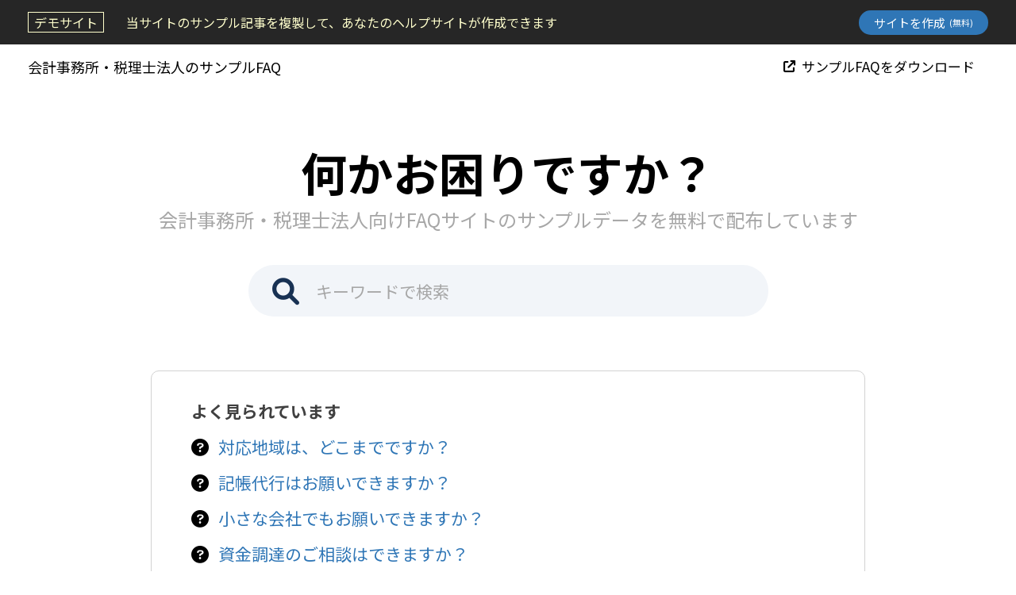

--- FILE ---
content_type: text/html; charset=UTF-8
request_url: https://helpme.center/demo-account-firm
body_size: 2730
content:
<!DOCTYPE html>
<html lang="ja">

<head>
    <!-- Google Tag Manager -->
    <script>
        (function(w, d, s, l, i) {
            w[l] = w[l] || [];
            w[l].push({
                'gtm.start': new Date().getTime(),
                event: 'gtm.js'
            });
            var f = d.getElementsByTagName(s)[0],
                j = d.createElement(s),
                dl = l != 'dataLayer' ? '&l=' + l : '';
            j.async = true;
            j.src =
                'https://www.googletagmanager.com/gtm.js?id=' + i + dl;
            f.parentNode.insertBefore(j, f);
        })(window, document, 'script', 'dataLayer', 'GTM-P5B4SMR');
    </script>
    <!-- End Google Tag Manager -->
    <meta charset="utf-8">
    <meta http-equiv="X-UA-Compatible" content="IE=edge">
    <meta name="viewport" content="width=device-width, initial-scale=1">
    
    <link rel="shortcut icon" href="https://helpme.center/assets/favicon.svg" type="image/x-icon">
    <title> 会計事務所・税理士法人のサンプルFAQ</title>
    <link href="https://fonts.googleapis.com/css2?family=Noto+Sans+JP:wght@400;700&display=swap" rel="stylesheet">
    <link rel="stylesheet" href="https://helpme.center/assets/css/all.css">
    <link rel="stylesheet" href="https://helpme.center/assets/css/searchboxstyle.css">
    <link rel="stylesheet" href="https://helpme.center/assets/css/slick.css">
    <link rel="stylesheet" href="https://helpme.center/assets/css/slick-theme.css">
    <link rel="stylesheet" href="https://helpme.center/assets/css/animate.css">
    <link rel="stylesheet"
        href="https://helpme.center/assets/app/css/style.css?1689131028">
    <link rel="stylesheet"
        href="https://helpme.center/assets/css/responsive.css?1690520463">
        
    <style>
        
    </style>
</head>

<body>

    <!-- Google Tag Manager (noscript) -->
    <noscript><iframe src="https://www.googletagmanager.com/ns.html?id=GTM-P5B4SMR" height="0" width="0"
            style="display:none;visibility:hidden"></iframe></noscript>
    <!-- End Google Tag Manager (noscript) -->
    <div class="main" id="main-site">
        <header class="header wh-header header-test nav-down">
                            <div class="topbar topbar-demo">
                    <div class="topbar-left">
                        <div class="topbar-logo">
                            <span>デモサイト</span>
                        </div>
                        <p>当サイトのサンプル記事を複製して、あなたのヘルプサイトが作成できます
                        </p>
                    </div>
                    <div class="topbar-right">
                        <div class="btn-main">
                            <a href="https://helpme.center/ja/start?type=demo-account-firm"
                                class="btn-sm">サイトを作成 <span class="btn-text-small">(無料)</span></a>
                        </div>
                    </div>
                </div>
                <div class="sub-header-main">
            
                <div class="logo">
                    <a href="https://helpme.center/demo-account-firm">
                                                会計事務所・税理士法人のサンプルFAQ
                    </a>
                    <div class="mobile-menu-toggle">
                        <button class="navbar-toggler first-button" type="button">
                            <div class="animated-icon1"><span></span><span></span><span></span></div>
                        </button>
                    </div>
                </div>
                <div class="header-right">
                    <div class="header-menu">
                        <ul>
                                                            <li>
                                    <a href="https://helpme.center/ja/faq-sample/account-firm/" target="_blank"><i
                                            class="fa fa-arrow-up-right-from-square"></i>
                                        サンプルFAQをダウンロード</a>
                                </li>
                            
                            
                        </ul>
                    </div>
                </div>
                         </div>
                    </header>
    <div class="top-space"></div>
            <div class="home-sub-cnt-demo">
                
    <!-- INDEX-PAGE-CONTENT -->
    <div class="home-sub-cnt">
        <div class="container container-1000">
            <div class="row">
                <div class="tit-main">
                    <h1>何かお困りですか？ </h1>
                    <p>会計事務所・税理士法人向けFAQサイトのサンプルデータを無料で配布しています</p>
                </div>
                <div class="home-sub-keyword">
                    <div class="home-searchbar">
                        <form action="https://helpme.center/demo-account-firm/search"  id="form_search">
                            <button type="button" class="search-icn-btn">
                                <i class="fa-solid fa-magnifying-glass"></i>
                                </button>
                            <input value="" type="search" id="search" name="q" class="search-inp" placeholder="キーワードで検索" >
                        </form>
                    </div>
                    <div class="home-sub-keyword-box">
                        <div class="home-sub-keyword-list">
                            <h4>よく見られています</h4>
                            <ul>
                                                                        
                                    <li>
                                        <i class="fa-solid fa-circle-question"></i>
                                        <a href=" https://helpme.center/demo-account-firm/8456 ">対応地域は、どこまでですか？</a>
                                    </li>
                                                                        
                                    <li>
                                        <i class="fa-solid fa-circle-question"></i>
                                        <a href=" https://helpme.center/demo-account-firm/8459 ">記帳代行はお願いできますか？</a>
                                    </li>
                                                                        
                                    <li>
                                        <i class="fa-solid fa-circle-question"></i>
                                        <a href=" https://helpme.center/demo-account-firm/8460 ">小さな会社でもお願いできますか？</a>
                                    </li>
                                                                        
                                    <li>
                                        <i class="fa-solid fa-circle-question"></i>
                                        <a href=" https://helpme.center/demo-account-firm/8461 ">資金調達のご相談はできますか？</a>
                                    </li>
                                                                        
                                    <li>
                                        <i class="fa-solid fa-circle-question"></i>
                                        <a href=" https://helpme.center/demo-account-firm/8462 ">助成金や補助金の相談には、乗ってもらえますか？</a>
                                    </li>
                                                            </ul>
                        </div>
                                                    
                            <div class="home-sub-keyword-list">
                                <h4>カテゴリで探す</h4>
                                <ul>
                                                                            
                                        <li>
                                            <i class="fa-solid fa-folder"></i>
                                            <a href="https://helpme.center/demo-account-firm/category/%E4%BA%8B%E5%8B%99%E6%89%80%E3%81%AB%E3%81%A4%E3%81%84%E3%81%A6">事務所について</a>
                                        </li>
                                                                            
                                        <li>
                                            <i class="fa-solid fa-folder"></i>
                                            <a href="https://helpme.center/demo-account-firm/category/%E3%82%B5%E3%83%BC%E3%83%93%E3%82%B9">サービス</a>
                                        </li>
                                                                            
                                        <li>
                                            <i class="fa-solid fa-folder"></i>
                                            <a href="https://helpme.center/demo-account-firm/category/%E5%A0%B1%E9%85%AC%E3%83%BB%E8%B2%BB%E7%94%A8">報酬・費用</a>
                                        </li>
                                                                            
                                        <li>
                                            <i class="fa-solid fa-folder"></i>
                                            <a href="https://helpme.center/demo-account-firm/category/%E4%BC%9A%E7%A4%BE%E3%81%AE%E8%A8%AD%E7%AB%8B%E6%94%AF%E6%8F%B4">会社の設立支援</a>
                                        </li>
                                                                            
                                        <li>
                                            <i class="fa-solid fa-folder"></i>
                                            <a href="https://helpme.center/demo-account-firm/category/%E7%A8%8E%E7%90%86%E5%A3%AB%E3%81%AE%E5%88%87%E3%82%8A%E6%9B%BF%E3%81%88">税理士の切り替え</a>
                                        </li>
                                                                            
                                        <li>
                                            <i class="fa-solid fa-folder"></i>
                                            <a href="https://helpme.center/demo-account-firm/category/%E4%BC%9A%E8%A8%88%E3%82%BD%E3%83%95%E3%83%88">会計ソフト</a>
                                        </li>
                                                                            
                                        <li>
                                            <i class="fa-solid fa-folder"></i>
                                            <a href="https://helpme.center/demo-account-firm/category/%E3%81%9D%E3%81%AE%E4%BB%96">その他</a>
                                        </li>
                                    
                                </ul>
                            </div>
                                            </div>
                </div>
            </div>
        </div>
    </div>
    <!-- INDEX-PAGE-CONTENT -->

       

                </div>
        <!-- footer -->
    </div>

    <div class="footer">
        <div class="footer-left">
            <p>© Helpme center </p>
        </div>
        <div class="footer-left footer-right">
            <p>
                会計事務所・税理士法人のサンプルFAQ は、ExcelのFAQから簡単にヘルプサイトが作れる<a href="https://helpme.center/ja" target="_blank">Helpme center</a>のサイトです
                | <span id="account_id">demo-account-firm</span>-<span
                    id="account_lang">ja</span>

            </p>

        </div>
    </div>
    <script src="https://helpme.center/assets/js/jquery.min.js"></script>
    <script src="https://helpme.center/assets/js/slick.min.js"></script>
    <script src="https://helpme.center/assets/js/wow.min.js"></script>

    <script>
        $("#form_search").submit(function() {
            var words = $("#search").val().split(" ");
            var search = false;

            for (let index = 0; index < words.length; index++) {
                var len = words[index].length;
                if (len > 1) {
                    search = true;
                }
            }
            if (search) {
                return true;
                // console.log(search);
            } else
                // console.log(search);
                return false;

        })
        // Hide header on scroll down
        var didScroll;
        var lastScrollTop = 0;
        var delta = 5;
        var navbarHeight = $('header').outerHeight();

        $(window).scroll(function(event) {
            didScroll = true;
        });

        setInterval(function() {
            if (didScroll) {
                hasScrolled();
                didScroll = false;
            }
        }, 250);

        function hasScrolled() {
            var st = $(this).scrollTop();

            // Make scroll more than delta
            if (Math.abs(lastScrollTop - st) <= delta)
                return;

            // If scrolled down and past the navbar, add class .nav-up.
            if (st > lastScrollTop && st > navbarHeight) {
                // Scroll Down
                $('header').removeClass('nav-down').addClass('nav-up');
            } else {
                // Scroll Up
                if (st + $(window).height() < $(document).height()) {
                    $('header').removeClass('nav-up').addClass('nav-down');
                }
            }

            lastScrollTop = st;
        }
        $('.first-button').on('click', function() {
            $('.animated-icon1').toggleClass('open');
            $('body').toggleClass('res-menu-open');
            $('.header-menu').slideToggle();
        });
    </script>
        <script>
        $(document).ready(function(){
            $("#search").focus();
        })
    </script>
  
</body>

</html>


--- FILE ---
content_type: text/css
request_url: https://helpme.center/assets/css/searchboxstyle.css
body_size: 1232
content:
/* https://meyerweb.com/eric/tools/css/reset/ 
   v2.0 | 20110126
   License: none (public domain)
*/


/* -------------------------------- 

Primary style

-------------------------------- */
html * {
  -webkit-font-smoothing: antialiased;
  -moz-osx-font-smoothing: grayscale;
}

*, *:after, *:before {
  -webkit-box-sizing: border-box;
  -moz-box-sizing: border-box;
  box-sizing: border-box;
}


/* -------------------------------- 

Modules - reusable parts of our design

-------------------------------- */
.img-replace {
  /* replace text with an image */
  display: inline-block;
  overflow: hidden;
  text-indent: 100%;
  color: transparent;
  white-space: nowrap;
}

/* -------------------------------- 

xnugget info 

-------------------------------- */
.cd-nugget-info {
  text-align: center;
  position: absolute;
  width: 100%;
  height: 50px;
  line-height: 50px;
  bottom: 0;
  left: 0;
}
.cd-nugget-info a {
  position: relative;
  font-size: 14px;
  color: #5e6e8d;
  -webkit-transition: all 0.2s;
  -moz-transition: all 0.2s;
  transition: all 0.2s;
  outline: none;
}
.no-touch .cd-nugget-info a:hover {
  opacity: .8;  outline: none;
}
.cd-nugget-info span {
  vertical-align: middle;
  display: inline-block;
}
.cd-nugget-info span svg {
  display: block;
}
.cd-nugget-info .cd-nugget-info-arrow {
  fill: #5e6e8d;
}

/* -------------------------------- 

Main components 

-------------------------------- */

.cd-popup-trigger {
  
}

@media screen and (min-width:1600px) and (max-width:1700px){
	.cd-popup-container {
    position: relative;
    width: 76% !important;}
    .cd-popup-container .cd-popup-close { right: 20% !important;}
}
@media screen and (min-width:1701px) and (max-width:1800px){
	.cd-popup-container {
    position: relative;
    width: 100% !important;}
     .cd-popup-container .cd-popup-close { right: 21.5% !important;}
}
@media screen and (min-width:1801px) and (max-width:1900px){
	.cd-popup-container {
    position: relative;
    width: 75% !important;}
     .cd-popup-container .cd-popup-close { right: 24% !important;}
} 
@media screen and (min-width:1901px) and (max-width:2000px){
	.cd-popup-container {
    position: relative;
    width: 72% !important;}
     .cd-popup-container .cd-popup-close { right: 28% !important;}
}
@media screen and (min-width:2001px) and (max-width:2100px){
	.cd-popup-container {
    position: relative;
    width: 72% !important;}
    .cd-popup-container .cd-popup-close { right: 30% !important;}
}
@media screen and (min-width:2101px) and (max-width:2300px){
	.cd-popup-container {
    position: relative;
    width: 70% !important;}
    .cd-popup-container .cd-popup-close { right: 34% !important;}
}

@media screen and (min-width:2301px) and (max-width:2500px){
	.cd-popup-container {
    position: relative;
    width: 68% !important;}
     .cd-popup-container .cd-popup-close { right: 39% !important;}
}

@media screen and (min-width:2501px) and (max-width:2800px){
	.cd-popup-container {
    position: relative;
    width: 67% !important;}
    .cd-popup-container .cd-popup-close { right: 42% !important;}
}

@media screen and (min-width:2801px) and (max-width:2900px){
	.cd-popup-container {
    position: relative;
    width: 66% !important;}
.cd-popup-container .cd-popup-close { right: 44% !important;}     
}
@media screen and (min-width:2901px) and (max-width:3200px){
	.cd-popup-container {
    position: relative;
    width: 64% !important;}
.cd-popup-container .cd-popup-close { right: 49% !important;}
}
@media screen and (min-width:3201px) and (max-width:3500px){
	.cd-popup-container {
    position: relative;
    width: 63% !important;}
.cd-popup-container .cd-popup-close { right: 53% !important;}
}
@media screen and (min-width:3501px) and (max-width:3800px){
	.cd-popup-container {
    position: relative;
    width: 62% !important;}
.cd-popup-container .cd-popup-close { right: 56% !important;}
}
@media screen and (min-width:3801px) and (max-width:4000px){
	.cd-popup-container {
    position: relative;
    width: 61% !important;}
.cd-popup-container .cd-popup-close { right: 58% !important;}
}
@media only screen and (min-width: 4001px) {
 .cd-popup-container {
    position: relative;
    width: 61% !important;}
.cd-popup-container .cd-popup-close { right: 58% !important;}
}
/* -------------------------------- 

xpopup 

-------------------------------- */
.cd-popup {
  position: fixed;
  left: 0;
  top: 79px;
  height: 100%;
  width: 100%;
  background-color: rgba(0, 0, 0, 0.5);
  opacity: 0;
  visibility: hidden;
  -webkit-transition: opacity 0.3s 0s, visibility 0s 0.3s;
  -moz-transition: opacity 0.3s 0s, visibility 0s 0.3s;
  transition: opacity 0.3s 0s, visibility 0s 0.3s;
  z-index: 99999;
  text-align: center;
}
.cd-popup.is-visible {
  opacity: 1;
  visibility: visible;
  -webkit-transition: opacity 0.3s 0s, visibility 0s 0s;
  -moz-transition: opacity 0.3s 0s, visibility 0s 0s;
  transition: opacity 0.3s 0s, visibility 0s 0s;
}

.cd-popup-container {
  position: relative;
  width: 100%;
  margin: 0px;
  -webkit-transform: translateX(20%);
  -moz-transform: translateX(20%);
  -ms-transform: translateX(20%);
  -o-transform: translateX(20%);
  transform: translateX(20%);
  /* Force Hardware Acceleration in WebKit */
  -webkit-backface-visibility: hidden;
  -webkit-transition-property: -webkit-transform;
  -moz-transition-property: -moz-transform;
  transition-property: transform;
  -webkit-transition-duration: 0.8s;
  -moz-transition-duration: 0.8s;
  transition-duration: 0.8s;
  float: right;
display: inline-block;
text-align: center;
background-color:#0768a3;
top: -79px;
}


.cd-popup-container .cd-popup-close {
  position: absolute;
 right: 20%;
  width: 30px;
  height: 48px;
background: none;

}
.cd-popup-container .cd-popup-close::before, .cd-popup-container .cd-popup-close::after {
  content: '';
  position: absolute;
  top: 22px;
  width: 22px;
  height: 3px;
  background-color: #fff;
}
.cd-popup-container .cd-popup-close::before {
  -webkit-transform: rotate(45deg);
  -moz-transform: rotate(45deg);
  -ms-transform: rotate(45deg);
  -o-transform: rotate(45deg);
  transform: rotate(45deg);
  left: 0px;
}
.cd-popup-container .cd-popup-close::after {
  -webkit-transform: rotate(-45deg);
  -moz-transform: rotate(-45deg);
  -ms-transform: rotate(-45deg);
  -o-transform: rotate(-45deg);
  transform: rotate(-45deg);
  right: 8px;
}
.is-visible .cd-popup-container {
  -webkit-transform: translateY(0);
  -moz-transform: translateY(0);
  -ms-transform: translateY(0);
  -o-transform: translateY(0);
  transform: translateY(0);
}
.search-container {
    float: none;
    display: inline-block;
    width: 64%;
    height: 79px;
    padding-left: 100px;
}
.search-container input[type="text"]::-webkit-input-placeholder { color: #fff;}
.search-container input[type="text"]::-moz-placeholder {color: #fff;}
.search-container input[type="text"]:-moz-placeholder {color: #fff;}
.search-container input[type="text"]:-ms-input-placeholder {color: #fff;}
.search-container input[type="text"]:focus { background:none; color: #fff;outline: none;}
.search-container input[type="text"]:focus::-webkit-input-placeholder { color: #fff;}
.search-container input[type="text"]:focus::-moz-placeholder { color: #fff;}
.search-container input[type="text"]:focus:-moz-placeholder { color: #fff;}
.search-container input[type="text"]:focus:-ms-input-placeholder { color: #fff;}

.search-container input[type=text]{
  padding: 12px;
margin-top: 0px;
font-size: 17px;
border: none;
width: 75%;
height: 76px;
color: #fff;
background: none;
  outline: none;
  float: left;
     font-family: 'Ubuntu-Bold';
}
.search-container button {
  float: left;
  padding: 0;
  margin-top: 0px;
  margin-right: 0px;
  background: none;
  font-size: 17px;
  border: none;
  width: 48px;
  cursor: pointer;
  height: 81px;
    outline: none;
background: none;
}
.search-container img {
    padding: 0px 0 0 0px;
}

.search_result_pop_main{
	    float: none;
    display: inline-block;
    width: 532px;
    background-color: #fff;
    height: auto;
    padding: 20px;
    max-height: 270px;
    overflow-y: auto;
overflow-x: hidden;
}

.poppup_drop_maine{
    width: 100%;
    float: none;
    display: inline-block;
}





--- FILE ---
content_type: text/css
request_url: https://helpme.center/assets/app/css/style.css?1689131028
body_size: 8952
content:

@font-face {
    font-weight: 500;
    src: url('fonts/NunitoSans-Bold.eot');
    src: url('fonts/NunitoSans-Bold.eot?#iefix') format('embedded-opentype'),
        url('fonts/NunitoSans-Bold.woff2') format('woff2'),
        url('fonts/NunitoSans-Bold.woff') format('woff'),
        url('fonts/NunitoSans-Bold.ttf') format('truetype'),
        url('fonts/NunitoSans-Bold.svg#NunitoSans-Bold') format('svg');
    font-weight: bold;
    font-style: normal;
    font-display: swap;
}

@font-face {
    font-family: 'NunitoSans-Black';
    src: url('fonts/NunitoSans-Black.eot');
    src: url('fonts/NunitoSans-Black.eot?#iefix') format('embedded-opentype'),
        url('fonts/NunitoSans-Black.woff2') format('woff2'),
        url('fonts/NunitoSans-Black.woff') format('woff'),
        url('fonts/NunitoSans-Black.ttf') format('truetype'),
        url('fonts/NunitoSans-Black.svg#NunitoSans-Black') format('svg');
    font-weight: 900;
    font-style: normal;
    font-display: swap;
}

@font-face {
    font-family: 'NunitoSans-BlackItalic';
    src: url('fonts/NunitoSans-BlackItalic.eot');
    src: url('fonts/NunitoSans-BlackItalic.eot?#iefix') format('embedded-opentype'),
        url('fonts/NunitoSans-BlackItalic.woff2') format('woff2'),
        url('fonts/NunitoSans-BlackItalic.woff') format('woff'),
        url('fonts/NunitoSans-BlackItalic.ttf') format('truetype'),
        url('fonts/NunitoSans-BlackItalic.svg#NunitoSans-BlackItalic') format('svg');
    font-weight: 900;
    font-style: italic;
    font-display: swap;
}

@font-face {
    font-family: 'NunitoSans-ExtraBold';
    src: url('fonts/NunitoSans-ExtraBold.eot');
    src: url('fonts/NunitoSans-ExtraBold.eot?#iefix') format('embedded-opentype'),
        url('fonts/NunitoSans-ExtraBold.woff2') format('woff2'),
        url('fonts/NunitoSans-ExtraBold.woff') format('woff'),
        url('fonts/NunitoSans-ExtraBold.ttf') format('truetype'),
        url('fonts/NunitoSans-ExtraBold.svg#NunitoSans-ExtraBold') format('svg');
    font-weight: bold;
    font-style: normal;
    font-display: swap;
}

@font-face {
    font-family: 'NunitoSans-BoldItalic';
    src: url('fonts/NunitoSans-BoldItalic.eot');
    src: url('fonts/NunitoSans-BoldItalic.eot?#iefix') format('embedded-opentype'),
        url('fonts/NunitoSans-BoldItalic.woff2') format('woff2'),
        url('fonts/NunitoSans-BoldItalic.woff') format('woff'),
        url('fonts/NunitoSans-BoldItalic.ttf') format('truetype'),
        url('fonts/NunitoSans-BoldItalic.svg#NunitoSans-BoldItalic') format('svg');
    font-weight: bold;
    font-style: italic;
    font-display: swap;
}

@font-face {
    font-family: 'NunitoSans-ExtraLight';
    src: url('fonts/NunitoSans-ExtraLight.eot');
    src: url('fonts/NunitoSans-ExtraLight.eot?#iefix') format('embedded-opentype'),
        url('fonts/NunitoSans-ExtraLight.woff2') format('woff2'),
        url('fonts/NunitoSans-ExtraLight.woff') format('woff'),
        url('fonts/NunitoSans-ExtraLight.ttf') format('truetype'),
        url('fonts/NunitoSans-ExtraLight.svg#NunitoSans-ExtraLight') format('svg');
    font-weight: 200;
    font-style: normal;
    font-display: swap;
}

@font-face {
    font-family: 'NunitoSans-ExtraBoldItalic';
    src: url('fonts/NunitoSans-ExtraBoldItalic.eot');
    src: url('fonts/NunitoSans-ExtraBoldItalic.eot?#iefix') format('embedded-opentype'),
        url('fonts/NunitoSans-ExtraBoldItalic.woff2') format('woff2'),
        url('fonts/NunitoSans-ExtraBoldItalic.woff') format('woff'),
        url('fonts/NunitoSans-ExtraBoldItalic.ttf') format('truetype'),
        url('fonts/NunitoSans-ExtraBoldItalic.svg#NunitoSans-ExtraBoldItalic') format('svg');
    font-weight: bold;
    font-style: italic;
    font-display: swap;
}

@font-face {
    font-family: 'NunitoSans-Italic';
    src: url('fonts/NunitoSans-Italic.eot');
    src: url('fonts/NunitoSans-Italic.eot?#iefix') format('embedded-opentype'),
        url('fonts/NunitoSans-Italic.woff2') format('woff2'),
        url('fonts/NunitoSans-Italic.woff') format('woff'),
        url('fonts/NunitoSans-Italic.ttf') format('truetype'),
        url('fonts/NunitoSans-Italic.svg#NunitoSans-Italic') format('svg');
    font-weight: normal;
    font-style: italic;
    font-display: swap;
}

@font-face {
    font-family: 'NunitoSans-ExtraLightItalic';
    src: url('fonts/NunitoSans-ExtraLightItalic.eot');
    src: url('fonts/NunitoSans-ExtraLightItalic.eot?#iefix') format('embedded-opentype'),
        url('fonts/NunitoSans-ExtraLightItalic.woff2') format('woff2'),
        url('fonts/NunitoSans-ExtraLightItalic.woff') format('woff'),
        url('fonts/NunitoSans-ExtraLightItalic.ttf') format('truetype'),
        url('fonts/NunitoSans-ExtraLightItalic.svg#NunitoSans-ExtraLightItalic') format('svg');
    font-weight: 200;
    font-style: italic;
    font-display: swap;
}

@font-face {
    font-family: 'NunitoSans-LightItalic';
    src: url('fonts/NunitoSans-LightItalic.eot');
    src: url('fonts/NunitoSans-LightItalic.eot?#iefix') format('embedded-opentype'),
        url('fonts/NunitoSans-LightItalic.woff2') format('woff2'),
        url('fonts/NunitoSans-LightItalic.woff') format('woff'),
        url('fonts/NunitoSans-LightItalic.ttf') format('truetype'),
        url('fonts/NunitoSans-LightItalic.svg#NunitoSans-LightItalic') format('svg');
    font-weight: 300;
    font-style: italic;
    font-display: swap;
}

@font-face {
    font-family: 'NunitoSans-Light';
    src: url('fonts/NunitoSans-Light.eot');
    src: url('fonts/NunitoSans-Light.eot?#iefix') format('embedded-opentype'),
        url('fonts/NunitoSans-Light.woff2') format('woff2'),
        url('fonts/NunitoSans-Light.woff') format('woff'),
        url('fonts/NunitoSans-Light.ttf') format('truetype'),
        url('fonts/NunitoSans-Light.svg#NunitoSans-Light') format('svg');
    font-weight: 300;
    font-style: normal;
    font-display: swap;
}

@font-face {
    font-weight: 400;
    src: url('fonts/NunitoSans-Regular.eot');
    src: url('fonts/NunitoSans-Regular.eot?#iefix') format('embedded-opentype'),
        url('fonts/NunitoSans-Regular.woff2') format('woff2'),
        url('fonts/NunitoSans-Regular.woff') format('woff'),
        url('fonts/NunitoSans-Regular.ttf') format('truetype'),
        url('fonts/NunitoSans-Regular.svg#NunitoSans-Regular') format('svg');
    font-weight: normal;
    font-style: normal;
    font-display: swap;
}

@font-face {
    font-family: 'NunitoSans-SemiBold';
    src: url('fonts/NunitoSans-SemiBold.eot');
    src: url('fonts/NunitoSans-SemiBold.eot?#iefix') format('embedded-opentype'),
        url('fonts/NunitoSans-SemiBold.woff2') format('woff2'),
        url('fonts/NunitoSans-SemiBold.woff') format('woff'),
        url('fonts/NunitoSans-SemiBold.ttf') format('truetype'),
        url('fonts/NunitoSans-SemiBold.svg#NunitoSans-SemiBold') format('svg');
    font-weight: 600;
    font-style: normal;
    font-display: swap;
}

@font-face {
    font-family: 'NunitoSans-SemiBoldItalic';
    src: url('fonts/NunitoSans-SemiBoldItalic.eot');
    src: url('fonts/NunitoSans-SemiBoldItalic.eot?#iefix') format('embedded-opentype'),
        url('fonts/NunitoSans-SemiBoldItalic.woff2') format('woff2'),
        url('fonts/NunitoSans-SemiBoldItalic.woff') format('woff'),
        url('fonts/NunitoSans-SemiBoldItalic.ttf') format('truetype'),
        url('fonts/NunitoSans-SemiBoldItalic.svg#NunitoSans-SemiBoldItalic') format('svg');
    font-weight: 600;
    font-style: italic;
    font-display: swap;
}

img{max-width:100%;}
input.text,
input[type="text"],
input[type="button"],
input[type="submit"],
input[type="email"],
input[type="tel"],
textarea,
.input-checkbox {
    outline:0;
}
h1,h2,h3,h4,h5,h6,p{margin:0px;}
input:focus{outline:0;}
textarea:focus{outline:0;}
button{cursor:pointer}
button:focus{outline:0!important;}
a{cursor: pointer;text-decoration:none;transition:all 0.5s ease;}
a:focus, a:hover{text-decoration:none;outline:0;}
.TC{text-align:center;}
.TL{text-align:left;}
.TR{text-align:right;}
.margin_auto{margin:auto;float:none;}
.padding{padding:0;}
.al{width:100%;height:100%;display:table;}
.alm{width:100%;height:100%;display:table-cell;vertical-align:middle;}
abbr[title] {
    border-bottom: none !important;
    cursor: inherit !important;
    text-decoration: none !important;
}
body{
    font-weight: 400;
    margin:0;
    word-wrap: break-word;
    font-family: "Segoe UI",Roboto,"Helvetica Neue",Arial, Helvetica, sans-serif;
    /*background: #DEEBF7;*/
}
html[lang="en"] body{
}
html[lang="ja"] body{
    font-family: 'Noto Sans JP', 'Hiragino Kaku Gothic ProN', 'BIZ UDPGothic', Meiryo, sans-serif;
}
html[lang="ja"] select {
    font-family: 'Noto Sans JP', 'Hiragino Kaku Gothic ProN', 'BIZ UDPGothic', Meiryo, sans-serif;
}
.p_0{
    padding: 0px;
}
.pl-0{
    padding-left: 0px;
}
.main{
    width: 100%;
}
.container{
    width: 100%;
    max-width: 1170px;
    margin: 0px auto;
}
.header
{
    width:100%;
    border-radius: 0px;
    padding: 10px 35px;
    background: #1F4E79;
    box-shadow: 0px 0.5px 0px 0px #A7A7A7;
    display: flex;
    flex-wrap:wrap;
    justify-content: space-between;
    align-items: center;
}
.logo
{
    width: auto;
}
.logo a
{
    font-weight: 400;
    font-size: 22px;
    line-height: 30px;
    display: flex;
    align-items: center;
    color: #FFFFFF;
}
.header-menu 
{
    width: auto;
    display: flex;
    flex-wrap: wrap;
    align-items: center;
}
.header-menu ul
{
    padding: 0;
    margin: 0;
    display: flex;
    flex-wrap: wrap;
    align-items: center;
}
.header-menu ul li
{
    list-style-type:none;
}
.header-menu ul li a
{
    font-weight: 400;
    font-size: 20px;
    line-height: 27px;
    display: flex;
    align-items: center;
    padding:0 35px;
    color: #FFFFFF;
}
.header-bnt
{
    width: auto;
}
.header-bnt a
{
    display: flex;
    flex-wrap: wrap;
    padding: 5px 20px;
    background: #2F76B6;
    border-radius: 5px;
    font-weight: 400;
    font-size: 20px;
    line-height: 27px;
    display: flex;
    align-items: center;
    margin-left:35px;
    color: #FFFFFF;
}
.generate-new
{
    width: 100%;
    padding:95px 0 375px;
}
.generate-new-title
{
    width:100%;
    text-align:center;
}
.generate-new-title h6
{
    font-size: 60px;
    line-height: 82px;
    color: #000000;
}
.generate-new-title p
{
    font-size: 28px;
    line-height: 38px;
    color: #A7A7A7;
}
.generate-new-box
{
    width: 100%;
    max-width:800px;
    margin:55px auto 0;
    padding: 40px 30px;
    background: #FFFFFF;
    border-radius: 12px;
}
.generate-new-box-title
{
    width: 100%;
    display: flex;
    flex-wrap: wrap;
    align-items:center;
    margin-bottom:35px;
}
.generate-new-box-title .generate-new-img
{
    width:auto;
    max-width: 63px;
}
.generate-new-cnt
{
    width:calc(100% - 63px);
    padding-left:25px;
}
.generate-new-cnt h6
{
    font-size: 20px;
    line-height: 27px;
    color: #000000;
    font-weight: normal;
}
.generate-new-buttons
{
    width: 100%;
    display: flex;
    flex-wrap: wrap;
    align-items: center;
    justify-content: center;
}
.generate-new-buttons .btn-main
{
    padding: 20px 0px;
    display: flex;
    flex-wrap: wrap;
    align-items: center;
    justify-content: center;
    width: 280px;
    background: #2E75B6;
    border-radius: 51px;
    font-size: 22px;
    line-height: 30px;
    color: #FFFFFF;
}
.generate-new-buttons .no-btn
{
    background: #70AD47;
    margin-left:65px;
}
.footer
{
    width: 100%;
    background: #262626;
    padding:10px 35px;
    display: flex;
    flex-wrap: wrap;
    align-items: center;
    justify-content: space-between;
    /*bottom:0;
    left: 0;
    position:absolute;*/
}
.footer-left p
{
    font-size: 14px;
    line-height: 19px;
    color: #A7A7A7;
}
.generate-new-gimg
{
    width: 100%;
    text-align:center;
    margin:30px 0;
}
.generate-new-note
{
    width: 100%;
}
.generate-new-note p
{
    font-size: 16px;
    line-height: 22px;
    color: #000000;
}
.generate-new-step2
{
    padding-bottom:350px;
}
.create-account
{
    width: 100%;
    display: flex;
    flex-wrap:wrap;
    align-items: center;
    justify-content: space-between;
}
.create-acc-left
{
    width:49%;
}
.create-acc-left img
{
    width: 100%;
    height: auto;
}
.create-acc-cnt
{
    width: 100%;
    padding:15px 20px;
    background: #F5F5F5;
    border-radius: 5px;
    margin-top: 30px;
}
.create-acc-cnt p
{
    font-size: 16px;
    line-height: 22px;
    color: #000000;
}
.generate-new-step3
{
    padding-bottom:110px;
}
.generate-new-step4
{
    padding-bottom:415px;
}
.generate-new-round
{
    text-align:center;
    margin-top:55px;
}
.generate-new-step5
{
    padding-bottom:400px;
}
.generate-new-step6 .last-step-cnt
{
    margin:20px 0;
}
.generate-new-step6 .generate-new-buttons .no-btn
{
    margin-left:40px;
}
.generate-new-step6
{
    padding-bottom:250px;
}


.burger-rg{
    width: 290px;
    height: 290px;
    margin: 30px auto 0px;
    overflow: hidden;
    display: flex;
    flex-wrap: wrap;
    align-items: center;
    justify-content: center;
    border-radius:100%;
    background-color: #fff;
}

/*Index-page*/
.wh-header{
    background-color: #fff;
}
.wh-header .logo a{
    color: #000000;
}
.wh-header .header-menu ul li a{
    color: #000;
}
.home-sub-cnt{
    width: 100%;
    display: flex;
    flex-wrap: wrap;
    background-color: #f2f5f9;
    padding: 94px 0px 111px;
}
.container-1000{
    max-width: 1000px;
}
.tit-main{
    width: 100%;
    text-align: center;
}
.tit-main h1{
    font-size: 62px;
    color: #000000;
    font-weight: 500;
}
.tit-main p{
    font-size: 27px;
    color: #A7A7A7;
    font-weight: 400;
}
.home-sub-keyword{
    width: 100%;
    display: flex;
    flex-wrap: wrap;
    margin-top: 40px;
}
.home-searchbar{
    width: 100%;
    max-width:752px;
    margin: 0px auto 28px;
}
.home-searchbar form{
    width: 100%;
    position: relative;
}
.search-inp{
    width: 100%;
    display: flex;
    flex-wrap: wrap;
    align-items: center;
    padding: 0px 50px 0px 85px;
    font-size: 23px;
    color: #A7A7A7;
    font-weight: 400;
    outline: 0px;
    box-shadow: none;
    border-radius: 40px;
    background-color: #fff;
    border:4px solid #BFBFBF;
    height: 74px;
}
.search-inp::placeholder{
    color: #A7A7A7;
}
.search-icn-btn{
    position: absolute;
    background-color: transparent;
    box-shadow: none;
    outline: 0px;
    border: 0px;
    top: 20px;
    left: 26px;
    cursor: pointer;
    padding: 0px;
}
.home-sub-keyword-box{
    width: 100%;
    margin-top: 50px;
    background-color: #fff;
    border-radius: 20px;
    padding: 30px 50px;
}
.home-sub-keyword-list{
    width: 100%;
    float: left;
    margin-bottom: 34px;
}
.home-sub-keyword-list:last-child{
    margin-bottom: 0px;
}
.home-sub-keyword-list h4{
    font-size: 30px;
    color: #404040;
    font-weight: 500;
}
.home-sub-keyword-list ul{
    padding: 0px;
    margin: 0px;
}
.home-sub-keyword-list ul li{
    margin-top: 15px;
    width: 100%;
    list-style: none;
    display: flex;
    flex-wrap: wrap;
    color: #2F76B6;
    font-size: 25px;
    font-weight: 500;
    align-items: center;
}
.home-sub-keyword-list li a{
     color: #2F76B6;
    font-size: 25px;
    font-weight: 500;
    text-decoration-line: none;
    display: inline-block;
}
.home-sub-keyword-list ul li img{
    padding-right: 12px;
}
/*articel-page*/
.article-sub-cnt{
    width: 100%;
    float: left;
}
.article-sub-tp-head{
    width: 100%;
    display: flex;
    flex-wrap: wrap;
    align-items: flex-end;
    justify-content: space-between;
}
.article-page-main {
    padding: 28px 0px 96px;
}
.article-back-link{
    width: auto;
    margin-bottom: 8px;
}
.article-back-link a{
    font-size: 17px;
    color: #2F76B6;
    text-decoration-line: none;
    display: inline-block;
    font-weight: 400;
    padding-left: 7px;
}
.article-back-link span{
    font-size: 15px;
    color: #404040;
    font-weight: 500;
}
.article-sm-search{
    max-width: 302px;
    margin: 0px 0px 25px 0px;
}
.article-sm-search .search-inp{
    height: 45px;
    border-width: 1px;
    font-size: 18px;
    padding: 0px 20px 0px 70px;
}
.article-sm-search .search-icn-btn img {
    max-width: 20px;
}
.article-sm-search .search-icn-btn{
    top: 13px;
    left: 25px;
}
.article-sub-dtl-box{
    width: 100%;
    margin-top: 0px;
    background-color: #fff;
    border-radius: 20px;
    padding: 40px 40px 40px 50px;
    float: left;
}
.tit-main-article{
    width: 100%;
    display: flex;
    flex-wrap: wrap;
    border-bottom: 1px solid #BFBFBF;
    padding-bottom: 14px;
}
.tit-main-article h3{
    font-size: 30px;
    color: #404040;
    font-weight: 500;
}
.article-update-part{
    width: 100%;
    display: flex;
    flex-wrap: wrap;
    align-items: center;
    justify-content: space-between;
    padding: 14px 0px 10px;
}
.article-update-part-left{
    width: auto;
    display: flex;
    flex-wrap: wrap;
}
.article-update-part-left ul{
    padding: 0px;
    margin: 0px;
    display: flex;
    flex-wrap: wrap;
    align-items: center;
}
.article-update-part-left ul li{
    list-style: none;
    display: flex;
    flex-wrap: wrap;
    align-items: center;
}
.article-update-part-left ul li::after{
    display: inline-block;
    padding: 0px 5px;
    font-size: 15px;
    content: '>';
    color: #404040;
    font-weight: 400;
}
.article-update-part-left ul li:last-child::after{
    font-size: 0px;
    color: transparent;
    padding: 0px;
}
.article-update-part-left li a{
    font-size: 15px;
    color: #2F76B6;
    font-weight: 400;
    background-color: #F5F5F5;
    padding: 7px 15px 5px;
    display: flex;
    flex-wrap: wrap;
    align-items: center;
    justify-content: center;
    border-radius: 40px;
    text-decoration-line: none;
}
.article-update-part-left li a img{
    margin-right: 6px;
}
.article-update-rh-part p{
    font-size: 15px;
    color: #262626;
    font-weight: 400;
}
.article-sub-entro{
    padding: 30px 0 0;
    width: 100%;
    float: left;
}
.article-sub-entro p{
    font-size: 23px;
    color: #183153;
    line-height: 28px;
    margin-bottom: 1em;
}
.article-sub-entro p:last-child{
    margin-bottom: 0px;
}
a{
    color: #2F76B6;
}
.article-did-help{
    width: 100%;
    margin-top: 10px;
    display: flex;
    flex-wrap: wrap; 
    align-items: center;
    justify-content: space-between;
}
.article-help-head{
    width: auto;
}
.article-help-head h4{
    font-size: 30px;
    font-weight: 500;
    color: #374354;
}
.article-help-right{
    width: auto;
    display: flex;
    flex-wrap: wrap;
    align-items: center;
}
.article-help-btn{
    width: auto;
    padding-left: 35px;
}
.art-solve-btn{
    width: auto;
    display: flex;
    flex-wrap: wrap;
    align-items: center;
    font-size: 21px;
    font-weight: 500;
    color: #fff;
    background-color: #2F76B6;
    height: 79px;
    padding: 0px 52px;
    border-radius: 40px;
    min-width: 314px;
}
.art-solve-btn img{
    margin-right: 17px;
}
.art-not-solve{
    background-color:#E6E6E6;color: #000000;
}
.article-back-links-main{
    width: 100%;
    display: flex;
    flex-wrap: wrap;
    justify-content: flex-end;
    margin-top: 8px;
    float: left;
}
.article-back-links-main span a{
    font-size: 17px;
    color: #2F76B6;
    display: inline-block;
    font-weight: 400;
    padding-left: 6px;
}
.article-back-links-main span{
    font-size: 15px;
    color: #404040;
    font-weight: 400;
}
.article-back-links-main span{
    padding-left: 26px;
}
.article-update-hints{
    width: 100%;
    display: flex;
    flex-wrap: wrap;
    justify-content: space-between;
    padding: 19px 0px 16px;
}
.article-update-hints p{
    font-size: 15px;
    color: #414141;
    font-weight: 400;
}
.search-re-up-info{
    width: 100%;
    background-color: #DEEBF7;
    border-radius: 7px;
    padding: 12px 20px;
}
.search-re-up-info p{
    font-size: 16px;
    font-weight: 400;
    color: #262626;
    padding-right: 20px;
}
.search-re-up-info .article-update-part-left {
    width: 100%;
    align-items: center;
}
.search-result-list{
    width: 100%;
    display: flex;
    flex-wrap: wrap;
    padding-top: 40px;
}
.search-result-list-sm-part{
    width: 100%;
    float: left;
    margin-bottom: 0;
}
.search-result-head{
    width: 100%;
    display: flex;
    flex-wrap: wrap;
    align-items: center;
    margin-bottom: 10px;
}
.search-result-head h4{
    color: #2F76B6;
    font-size: 25px;
    font-weight: 500; 
}
html[lang="en"] .search-result-head h4:first-letter {
    text-transform: capitalize;
}
.search-result-head img{
    padding-right: 12px;
}
.search-result-sm-sub p{
    color: #BFBFBF;
    font-size: 18px;
    line-height: 24px;
    font-weight: 400;
    max-width: 67%;
    margin-bottom: 10px;
}
.search-result-sm-sub{
    width: 100%;
    float: left;
}
.search-result-sm-sub p span,
.search-result-list-sm-part h4 span{
    /*background-color: #ffedb9;*/
    font-weight: bold;
}
.bridal-btn{
    width: 100%;
    display: flex;
    flex-wrap: wrap;
}
.bridal-btn a{
    font-size: 15px;
    color: #2F76B6;
    font-weight: 400;
    background-color: #F5F5F5;
    padding: 6px 20px;
    border-radius: 40px;
    display: flex;
    flex-wrap: wrap;
    align-items: center;
    justify-content: center;
}
.bridal-btn a img{
    margin-right: 6px;
}
.search-result-list-dots{
    width: 100%;
}
.dots{
    width: 4px;
    height: 4px;
    display: block;
    background-color: #000;
    border-radius: 100%;
    margin-bottom: 15px;
}
.pagination-main{
    width: 100%;
    display: flex;
    flex-wrap: wrap;
    margin-top: 45px;
}
.pagination{
    width: 100%;
    display: flex;flex-wrap: wrap;
    align-items: center;
    padding: 0px;
    margin: 0px;
}
.pagination li{
    list-style: none;
    display: inline-block;
    padding-right: 25px;
}
.pagination li a{
    font-size: 22px;
    color: #2F76B6;
    line-height: 26px;
    padding: 22px 28px;
    border-radius: 7px;
    border: 1.5px solid #BFBFBF;
    display: flex;
    flex-wrap: wrap;
    align-items: center;
    justify-content: center;
    font-weight: 700;
}
.pagination li a:hover{
    color: #fff;
    background: #2F76B6;
}
.pagination li a span{
    color: #A9A9A9;
    padding-right: 8px;
}
.pagination li a.current-page{
    color: #A9A9A9;
}
.pagination li.page-next-all a{
    padding: 0px;
    border: 0px;
    margin-left: 5px;
}
.search-result-keyword{
    width: 100%;
    margin-top: 40px;
    float: left;
    display: none /* スマホサイトのみ表示 */
}
.search-result-keyword-bg{
    width: 100%;
    float: left;
    border-radius: 20px;
    background-color: #fff;
    float: left;
    padding: 30px 50px 50px;
}
.search-result-keyword-tp-head{
    width: 100%;
    float: left;
    margin-bottom: 35px;
}
.search-result-keyword-tp-head h4 {
    font-size: 30px;
    color: #404040;
    font-weight: 500;
    margin-bottom: 17px;
}
.search-result-keyword-tp-head .home-searchbar{
    margin: 0px;
}

/*search-resualt-by-category*/
.jus-spe-bet{
    justify-content: space-between;
}
.search-resualt-no-match .search-result-list{
    padding-top: 30px;
}
.search-resualt-no-match .search-result-list-sm-part:last-child{
    margin-bottom: 0px;
}

/*category-page*/
.category-page-main .bridal-btn{
    width: auto;
}
.bridal-btn-img a{
    padding: 6px 17px;
}
.category-page-main .search-result-list{
    padding-top: 30px;
}
.mb-20{
    margin-bottom: 20px;
}
.category-page-main .search-result-list-sm-part:last-child{
    margin-bottom: 0px;
}
.category-page-main .search-result-list-sm-part .search-result-head:last-child{
    margin-bottom: 10px;
}

/*.parent-and-child-category*/
.parent-and-child-category .search-result-list-sm-part:last-child{
    margin-bottom: 0px;
}
.parent-and-child-category .home-sub-keyword-list h4{
    color: #404040;
    font-size: 22px;
    font-weight: 500;
}
.parent-and-child-category .home-sub-keyword-list ul{
    margin-top: 25px;
}
.parent-and-child-category .home-sub-keyword-list ul.sub-cat-list {
    width: 100%;
    margin: 0px;
    padding: 0px 0px 0px 20px;
}
.home-sub-keyword-list ul li.has-child-cat>span>a {
    color: #A7A7A7;
}
.article-update-part-left li a{
    color: #404040;
}
.article-update-part-left li a.current{
    color: #2F76B6;
}

/*SERVICES-HOME*/
.ser-home-sec-btn{
    width: 100%;
    display: flex;
    flex-wrap: wrap;
    margin-top: 32px;
    justify-content: center;
}

.ser-home-sec-btn .ser-home-sm-btn{
    padding: 0px 32px;
    display: flex;
    flex-wrap: wrap;
}
.ser-home-sm-btn .btn-main {
    padding: 20px 0px;
    display: flex;
    flex-wrap: wrap;
    align-items: center;
    justify-content: center;
    width: auto;
    min-width: 280px;
    background: #2E75B6;
    border-radius: 51px;
    font-size: 22px;
    line-height: 30px;
    color: #FFFFFF;
}
.ser-home-sm-btn .no-btn {
    background: #70AD47;
}
.ser-home-bg-box-list{
    width: 100%;
    display: flex;
    flex-wrap: wrap;
    max-width: 900px;
    margin: 70px auto 0px;
}
.ser-home-sing-bg-box{
    width: 100%;
    float: left;
    background-color: #fff;
    border-radius: 20px;
    padding: 30px 50px 40px;
    margin-bottom: 60px;
}

.ser-home-main{
    width: 100%;
    display: flex;
    flex-wrap: wrap;
    padding: 94px 0px 137px;
}
.ser-home-sing-head{
    width: 100%;
    float: left;
    padding: 0px 0px 34px;
}
.ser-home-sing-head h4{
    font-size: 30px;
    color: #262626;
    font-weight: 500;
}
.ser-home-sing-head h6{
    font-size: 25px;
    color: #A7A7A7;
    font-weight: 500;
}
.ser-home-help-site{
    width: 100%;
    display: flex;
    flex-wrap: wrap;
    align-items: center;
}
.ser-home-help-sing-box{
    max-width: 150px;
    width: 100%;
    height: 100%;
    text-align: center;
}
.ser-home-help-sing-box h6{
    font-size: 17px;
    color: #262626;
    font-weight: 500;
    padding-top: 19px;
}
.ser-home-help-logo{
    display: flex;
    flex-wrap: wrap;
    background-color: #fff;
    border-radius: 10px;
    padding: 25px;
    align-items: center;
    justify-content: center;
    box-shadow: 0px 0px 5px rgba(0, 0, 0, 0.25);
    width: 100%;
    text-align: center;
    max-width: 134px;
    min-height: 134px;
    margin: 0px auto;
}
.ser-home-help-plus-sign{
    width: auto;
    padding: 0px 40px 42px;
}
.ser-home-sing-doc-file{
    width: auto;
    padding-left: 40px;
    height: 100%;
    margin-bottom: 42px;
}
.ser-home-sing-doc-file-bg{
    width: 100%;
    max-width: 330px;
    position: relative;
    background-color: #EAEAEA;
    border-radius: 15px;
    display: flex;
    flex-wrap: nowrap;
    align-items: center;
    padding: 20px;
    height: 100%;
    position: relative;
}
.doc-file-icon{
    width: auto;
    margin-right: 26px;
}
.doc-file-icon img{
    max-width: 80px;
}
.ser-home-sing-doc-file-bg p{
    font-size: 20px;
    color: #262626;
    font-weight: 400;
    line-height: 27px;
}
.ser-home-sing-doc-file-bg::before {
    position: absolute;
    content: '';
    width: 0px;
    height: 0px;
    border-top: 14px solid transparent;
    border-bottom: 10px solid transparent;
    border-right: 28px solid #eaeaea;
    left: -20px;
    z-index: 99;
    top: 50%;
    transform: translateY(-50%);
}
.ser-home-faq-part{
    width: 100%;
    float: left;
}
.ser-home-faq-sing{
    width: 100%;
    float: left;
    margin-bottom: 15px;
}
.ser-home-faq-head{
    width: 100%;
    float: left;
    display: flex;
    flex-wrap: wrap;
}
.ser-home-faq-head span {
    padding: 4px 12px 0px 0px;
}
.ser-home-faq-head a{
    font-size: 25px;
    width: calc(100% - 36px);
    color: #2F76B6;
    font-weight: 500;
}
.mt-0{
    margin-top: 0px !important;
}
.ser-home-sing-feedback{
    width: 100%;
    display: flex;
    flex-wrap: wrap;
    margin-bottom: 34px;
}
.ser-home-feedback-sing{
    width: 100%;
    max-width: 134px;
}
.ser-home-feedback-bg-box{
    width: 100%;
    display: flex;
    flex-wrap: wrap;
    background-color: #fff;
    border-radius: 10px;
    padding: 14px 19px;
    align-items: center;
    justify-content: center;
    box-shadow: 0px 0px 5px rgb(0 0 0 / 25%);
    min-height: 134px;
    text-align: center;
}
.ser-home-feedback-bg-box h1{
    font-size: 35px;
    color: #2F76B6;
    font-weight: 500;
    display: flex;
    align-items: flex-end;
    flex-wrap: wrap;
    line-height: 35px;
}
.ser-home-feedback-sing h6{
    font-size: 20px;
    color: #262626;
    font-weight: 500;
    padding: 18px 0px 0px 18px;
}
.ser-home-feedback-bg-box h1 small{
    font-size: 15px;
    color: #A7A7A7;
    padding-left: 8px;
    line-height: normal;
}
.ser-home-feedback-intro{
    width: 100%;
    float: left;
}
.ser-home-feedback-intro p{
    font-size: 18px;
    line-height: 18px;
    color: #A7A7A7;
    font-weight: 400;
    margin-bottom: 10px;
}
.ser-home-feedback-intro p:last-child{
    margin-bottom: 0px;
}
.ser-home-feedback-arrow {
    width: auto;
    padding: 0px 60px 45px 30px;
    display: flex;
    flex-wrap: wrap;
    align-items: center;
}
.ser-home-fee-arw-bg{
    width:auto;
    font-size: 20px;
    line-height: 27px;
    color: #FFFFFF;
    background-color: #A7A7A7;
    padding: 0px 0px 0px 15px;
    position: relative;
}
.ser-home-fee-arw-bg::after {
    display: inline-block;
    position: absolute;
    width: 0px;
    content: '';
    height: 0px;
border-top: 22px solid transparent;
    border-bottom: 22px solid transparent;
    border-left: 27px solid #A7A7A7;
    top: -9px;
}

.header{
    padding: 12.5px 35px;
    transition:all 0.5s ease;
    position: fixed;
    z-index: 99;
    box-shadow: none;
}

.logo a img{
    margin-right: 10px;
    max-height: 26px;
}

.nav-up {
    transform: translateY(-60px);
}
.nav-down {
    transform: translateY(0);
}
.top-space{
    margin-top: 55px;
    float: left;
    width: 100%;
}
.home-sub-cnt{
    background-color: #fff;
}
.header-menu ul li a{
    padding: 0px;
}
.header-menu ul li{
    padding: 0px 17px;
}
.header-menu ul li a i{
    margin-right: 8px;
}

.search-inp{
    background-color: #F2F5F9;
    border: 0px;
}
.search-icn-btn{
    font-size: 34px;
    color: #183153;
    left: 30px;
    top: 18px;
}
.home-sub-keyword-list ul li i{
    padding-right: 12px;
    color: #000000;
    font-size: 24px;
}
.article-sub-dtl-box{
    border: 1px solid #DFDFDF;
}
.article-sm-search .search-icn-btn {
    top: 13px;
    left: 25px;
    font-size: 20px;
}
.article-sm-search .search-inp{
    padding: 0px 20px 0px 65px;
}
.article-update-part-left li a i{
    margin-right: 6px;
    font-size: 14px;
    color: #000000;
}
.article-update-part-left li a{
    color: #2F76B6;
}
.article-sub-entro p{
    color: #374354;
}
.art-solve-btn i{
    margin-right: 12px;
    color: #374354;
    font-size: 18px;
}
.art-solve-btn{
    background-color: #DEEBF7;
    color: #44546A;
}
.art-not-solve{
    background-color: #E6E6E6;
}
.article-did-help{
    margin-top: 25px;
    float: left;
}
.search-result-head i {
    padding-right: 12px;
    font-size: 22px;
}

.search-result-head{
    flex-wrap: nowrap;
    align-items: flex-start;
}
.search-result-head i{
    padding-top: 5px;
}
.pagination li span.page-link {
    font-size: 22px;
    color: #2F76B6;
    line-height: 26px;
    padding: 22px 28px;
    border-radius: 7px;
    border: 1.5px solid #BFBFBF;
    display: flex;
    flex-wrap: wrap;
    align-items: center;
    justify-content: center;
    font-weight: 700;
}
.pagination li.active a, .pagination li.active span {
    color: #A9A9A9;
}
.pagination li.page-item.disabled {
    opacity: 0.5;
}
.topbar {
    width: 100%;
    display: flex;
    flex-wrap: wrap;
    padding: 12.5px 35px;
    background-color: #262626;
    justify-content: space-between;
}
.topbar-left{
    width: auto;
    display: flex;
    flex-wrap: wrap;
    align-items: center;
}
.topbar-logo{
    width: auto;
    display: flex;
    flex-wrap: wrap;
    align-items: center;
}
.topbar-logo img{
    margin-left: 10px;
}
.topbar-logo span {
    font-size: 16px;
    color: #ED9A05;
    line-height: 22px;
    border: 1px solid #ED9A05;
    padding: 1px 7px;
}
.topbar-demo .topbar-logo span {
    color: #ffffcc;
    border: 1px solid #ffffcc;
}
.topbar-left p{
    font-size: 16px;
    color: #A7A7A7;
    font-weight: 400;
    padding-left: 28px;
}
.topbar-demo .topbar-left p {
    color: #ffffcc;
}
.topbar-right .btn-sm {
    display: flex;
    align-items: center;
    padding: 5px 19px;
    background-color: #2F76B6;
    border-radius: 40px;
    font-size: 15px;
    font-weight: 400;
    color: #fff;
    text-decoration-line: none;
}
.topbar-right .btn-sm .btn-text-small {
    font-size: 11px;
    padding-left: 5px;
}
.header-test{
    padding: 0px;
}
.sub-header-main{
    padding: 12.5px 35px;
    display: flex;
    flex-wrap: wrap;
    align-items: center;
    justify-content: space-between;width: 100%;
}
.top-space-test-site{
    margin-top: 110px;
}
.header-test.nav-up{
    transform: translateY(-110px);
}

.search-result-sm-sub p span, .search-result-list-sm-part h4 span {
/*    border-radius: 7px;
    padding: 0 7px;*/
}
.art-solve-btn.active{
    background-color: #2F76B6;
    color: #fff;
}
.art-solve-btn.active i{
    color: #fff;
}
.home-sub-keyword-list ul li{
    flex-wrap: nowrap;
    align-items: flex-start;
}
.home-sub-keyword-list ul li i {
    padding-top: 5px;
}
.home-sub-keyword-list ul li.has-child-cat {
    flex-wrap: wrap;
}

.home-banner-sm-inp .recaptcha {
    margin-bottom: 10px !important;
    float: left;
}

.top-space.top-space-test{
    margin-top: 110px;    
}
.home-sub-keyword .home-sub-keyword-box {
    border: 1px solid #DFDFDF;
}

.home-sub-keyword-list li a{
    font-weight: 400;
    font-size: 23px;
}
.art-solve-btn i.fa-check {
    margin-left: 8px;
    margin-right: 0;
    opacity: 0;
}
.art-solve-btn.active i.fa-check{
    opacity: 1;
}
.logo a{
    font-size: 20px;
}
html[lang="ja"] .logo a{
    font-size: 18px;
}
.header-menu ul li a{
    font-size: 18px;
}
html[lang="ja"] .header-menu ul li a{
    font-size: 17px;
}
.home-sub-keyword .home-sub-keyword-box {
    border: 1px solid #D2D2D2;
    border-radius: 10px;
    max-width: 900px;
    margin: 40px auto 0px;
}
.footer{
    position: absolute;
    bottom: -39px;
}
#main-site {
    min-height:100vh;
    display: flex;
    flex-direction: column;
    position: relative;
    margin-bottom: 39px;
}
.home-sub-keyword-list ul li i{
    font-size: 22px;
}

.search-inp{
    border-radius: 50px;
}
.article-sub-dtl-box{
    border-radius: 10px;
}
/*.container-1000 {
    max-width: 900px;
}*/
.search-result-head h4{
    font-size: 22px;
    font-weight: 400;
    font-weight: normal;
}
.search-result-keyword-bg {
    border: 1px solid #D2D2D2;
    border-radius: 10px;
    max-width: 900px;
}
.home-searchbar{
    max-width: 655px;
}
.search-inp{
    height: 65px;
}
.search-icn-btn{
    top: 15px;
}
.article-sm-search {
    max-width: 302px;
    margin: 0px 0px 25px 0px;
}
.article-page-main .container-1000 {
    max-width: 900px;
}
.article-help-head h4{
    font-size: 28px;
}
.art-solve-btn{
    height: 75px;
    min-width: 285px;
    padding: 0px 35px 0px 52px;
}
.article-did-help{
    margin: 35px 0px 10px;
}
.generate-new-cnt form {
    width: 100%;
    float: left;
    display: flex;
    flex-wrap: wrap;
    margin-top: 45px;
    align-items: center;
    max-width: 540px;
}
.generate-new-cnt form input {
    font-size: 18px;
    color: #374354;
    font-weight: 400;
    background-color: #F1F3F3;
    border-radius: 5px;
    border: 0px;
    outline: 0px;
    display: flex;
    flex-wrap: wrap;
    align-items: center;
    padding: 0px 15px;
    height: 45px;
    width: calc(100% - 105px);
    margin-right: 15px;
}
.generate-new-cnt form button{
    background-color: #2F76B6;
    border:0px;
    border-radius: 30px;
    font-size: 18px;
    color: #fff;
    font-weight: 400;
    display: flex;
    flex-wrap: wrap;
    align-items: center;
    justify-content: center;
    min-height: 37px;
    padding: 0px 24px 3px;
}
html[lang="ja"] .generate-new-cnt form button{
    font-family: 'Noto Sans JP', 'Hiragino Kaku Gothic ProN', 'BIZ UDPGothic', Meiryo, sans-serif;
}
.generate-new-box-title{
    align-items: center;
    margin-bottom: 10px;
    padding-top: 20px;
}
.site-error {
    width: 100%;
    float: left;
    background: #FFEFEF;
    border-radius: 7px;
    margin-top: 30px;
    padding: 15px;
    display: flex;
    flex-wrap: nowrap;
    align-items: center;
    color: #374354;
    font-size: 18px;
    font-weight: 400;
}
.site-error i{
    font-size: 24px;
    color: #142F52;
    margin-right: 15px;
}
.footer {
    z-index: 999;
    position: relative;
    margin-top: -46px;
    min-height: 46px;
    bottom: unset;
}
html, body {
    height: 100%;
}
#main-site{
    min-height: 100%;
    margin-bottom: 0px;
    padding-bottom: 46px;
}

.article-update-part-left ul li::after{
    font-size: 0px;
}

.article-update-part-left ul li{
    padding-bottom: 10px;
}
.search-re-up-info{
    padding: 12px 20px 2px;
    margin: 0 0 20px;
}
.search-re-up-info p{
    padding-bottom: 10px;
}
.btn.stop-filtering{
    font-size: 13px;
    color: #2F76B6;
    font-weight: 400;
    background-color: #F5F5F5;
    padding: 8px 16px 6px;
    display: flex;
    flex-wrap: wrap;
    align-items: center;
    justify-content: center;
    border-radius: 40px;
    text-decoration-line: none;
    margin-bottom: 10px;
}
.btn.stop-filtering i {
    margin-right: 6px;
    font-size: 20px;
    color: #000000;
}
.justify-content-space{
    justify-content: space-between;
}

html[lang="ja"] .tit-main h1,
html[lang="ja"] .tit-main-article h3,
html[lang="ja"] .article-help-head h4,
html[lang="ja"] .art-solve-btn,
html[lang="ja"] .search-result-keyword-tp-head h4,
html[lang="ja"] .home-sub-keyword-list h4{
    font-weight: bold;   
}
html[lang="ja"] .article-sub-entro p {
    font-size: 21px;
    line-height: 1.6;
    margin-bottom: 1em;
}
html[lang="ja"] .home-sub-keyword-list ul li a{
    font-size: 21px;
}
html[lang="ja"] .article-update-part-left li a{
    font-size: 13px;
}

html[lang="ja"] .article-sub-entro p {
    font-size: 20px;
}
.category-arrow .article-update-part-left ul li::after {
    font-size: 15px;
}
html[lang="ja"] .search-result-head h4{
    font-size: 21px;
}
html[lang="ja"] .search-result-head i{
    font-size: 22px;
}

html[lang="ja"] .search-result-front .search-result-head i,
html[lang="ja"] .search-result-front .search-result-head h4{
    font-size: 24px;
}

.site-set-sub-head h4 span {
    font-size: 15px;
}
.search-result-list {
    padding-top: 20px;
}
.category-page-main .search-result-list {
    padding-top: 20px;
}
.search-result-list-sm-part {
    margin-bottom: 35px;
}

.article-help-head {
      display: none;
}
.article-help-btn {
    padding-left: 0px;
    padding-right: 35px;
}


.article-help-head {
    display: none;
}
.article-did-help {
    margin: 0;
    display: none;
}
.article-help-btn {
    padding-left: 0px;
    padding-right: 35px;
}
html[lang="ja"] .art-solve-btn {
    font-size: 19px;
}
html[lang="ja"] .article-back-link a {
    font-size: 15px;
}
html[lang="ja"] .article-back-links-main span a {
    font-size: 15px;
}

.category-arrow .article-update-part-left ul li::after {
    font-size: 15px;
    font-weight: 500;
}
html[lang="ja"] .category-arrow .article-update-part-left ul li::after{
        font-family: "Noto Sans JP", "Hiragino Kaku Gothic ProN", "BIZ UDPGothic", Meiryo, sans-serif;
    font-weight: 500;
}
html[lang="ja"] .tit-main p {
    font-size: 26px;
}

/*09-09-2022*/
html[lang="ja"] .search-result-front .search-result-head h4 {
    font-size: 22px;
}
html[lang="ja"] .search-result-sm-sub p {
    font-size: 16px;
}
.tit-main-article h1 {
     font-size: 30px;
}
html[lang="ja"] .tit-main-article h1 {
     font-size: 27px;
}
.article-sub-entro h3 {
    margin: 0 0 1em;
    font-size: 27px;
}
html[lang="ja"] .article-sub-entro h3 {
    font-size: 25px;
}
.article-sub-entro h4 {
    margin: 0 0 0.5em;
    font-size: 25px;
}
html[lang="ja"] .article-sub-entro h4 {
    font-size: 22px;
}
.article-sub-entro h5 {
    margin: 0 0 0.5em;
    font-size: 23px;
}
html[lang="ja"] .article-sub-entro h5 {
    font-size: 21px;
}
.article-sub-entro blockquote {
    font-size: 21px;
    line-height: 1.5;
    background: #f5f5f5;
    border-left: 10px solid #ccc;
    margin: 1.5em 0px;
    padding: 1em 10px 0.1em 20px;
}
html[lang="ja"] .article-sub-entro blockquote {
    font-size: 18px;
}
.article-sub-entro ol, .article-sub-entro ul {
    margin: 0 0 1em;
    padding-inline-start: 20px;
    padding-left: 20px;
    font-size: 19px;
    color: #374354;
}
html[lang="ja"] .article-sub-entro ol, html[lang="ja"] .article-sub-entro ul {
    font-size: 18px;
}
.article-sub-entro img {
    border-radius: 8px;
    display: block;
    margin: 1.5em auto 1.5em 0;
}
.article-sub-entro img.center {
    margin: 1.5em auto;
}
.article-sub-entro img.right {
    margin: 1.5em 0 1.5em auto;
}

html[lang="ja"] .tit-main h1 {
    font-size: 58px;
}
html[lang="ja"] .search-inp {
    font-size: 21px;
    font-family: "Noto Sans JP", "Hiragino Kaku Gothic ProN", "BIZ UDPGothic", Meiryo, sans-serif;
}
html[lang="ja"] .tit-main p {
    font-size: 24px;
}
.home-sub-keyword-list h4 {
    font-size: 23px;
}
html[lang="ja"] .home-sub-keyword-list h4 {
    font-size: 21px;
}
.home-sub-keyword-box {
    padding: 35px 50px;
}
.admin-news-table table tbody td .new-up-btn {
    font-size: 16px;
}
html[lang="ja"] .admin-news-table table tbody td .new-up-btn {
    font-size: 17px;
}
.news-article-sub-entro p {
    font-size: 20px;
}
html[lang="ja"] .news-article-sub-entro p {
    font-size: 18px;
}

.tit-main-article h1 {
     font-size: 30px;
}
html[lang="ja"] .tit-main-article h1 {
     font-size: 27px;
}
.article-sub-entro h3 {
    margin: 0 0 1em;
    font-size: 27px;
}
html[lang="ja"] .article-sub-entro h3 {
    font-size: 25px;
}
.article-sub-entro h4 {
    margin: 0 0 0.5em;
    font-size: 25px;
}
html[lang="ja"] .article-sub-entro h4 {
    font-size: 22px;
}
.article-sub-entro h5 {
    margin: 0 0 0.5em;
    font-size: 23px;
}
html[lang="ja"] .article-sub-entro h5 {
    font-size: 21px;
}
.article-sub-entro blockquote {
    font-size: 21px;
    line-height: 1.5;
    background: #f9f9f9;
    border-left: 10px solid #ccc;
    margin: 1.5em 0px;
    padding: 1em 10px 0.1em 20px;
}
html[lang="ja"] .article-sub-entro blockquote {
    font-size: 18px;
}


/*14/09/2022*/
.tit-main-article h1 {
    font-size: 30px;
    line-height: 1.2;
}
html[lang="ja"] .tit-main-article h1 {
     font-size: 27px;
    line-height: 1.4;
}
.article-sub-entro h3 {
    font-size: 28px;
    font-weight: 500;
    margin: 2em 0 1.2em;
    padding: 0.5em 0.7em;
    border-left: 3px solid #000;
}
html[lang="ja"] .article-sub-entro h3 {
    font-size: 25px;
    font-weight: bold;
}
.article-sub-entro h4 {
    margin: 1.6em 0 0.4em;
    font-size: 24px;
}
html[lang="ja"] .article-sub-entro h4 {
    font-size: 21px;
}
.article-sub-entro h5 {
    margin: 1.5em 0 0.2em;
    font-size: 21px;
}
html[lang="ja"] .article-sub-entro h5 {
    font-size: 18px;
}
.article-sub-entro blockquote {
    line-height: 1.5;
    background: #f5f5f5;
    border-left: 10px solid #ccc;
    margin: 1.5em 0px;
    padding: 1em 10px 1em 20px;
}
.article-sub-entro blockquote p {
    font-size: 20px;
}
.article-sub-entro blockquote p, html[lang="ja"] .article-sub-entro blockquote p {
    margin-bottom: 0;
}
html[lang="ja"] .article-sub-entro blockquote p {
    font-size: 17px;
}

.article-sub-entro ol, .article-sub-entro ul {
    margin: 0 0 1em;
    padding: 0 20px 0 30px;
    font-size: 19px;
    color: #374354;
    /* background: #f5f5f5;
    border-radius: 5px; */
}

.article-sub-entro ol li, .article-sub-entro ul li {
    padding: 0 0 0.3em
}

.article-sub-entro ol ol li:first-child, .article-sub-entro ol ul li:first-child, .article-sub-entro ul ol li:first-child, .article-sub-entro ul ul li:first-child {
    padding-top: 0.3em
}
.article-sub-entro ol ol li:last-child, .article-sub-entro ol ul li:last-child, .article-sub-entro ul ol li:last-child, .article-sub-entro ul ul li:last-child {
    padding-bottom: 0
}


.home-sub-cnt {
    padding: 70px 0px 100px;
}
.home-sub-cnt-demo {
    padding: 50px 0 0;
}
.search-result-keyword-tp-head h4 {
    font-size: 25px;
}
html[lang="ja"] .search-result-keyword-tp-head h4 {
    font-size: 23px;
}
html[lang="ja"] .article-sm-search .search-inp {
    font-size: 19px;
}


/*404 Error*/
.not-found-error{
    width: 100%;
    display: flex;
    flex-wrap: wrap;
    padding: 60px 0px;
}
.not-found-error-main{
    width: 100%;
    float: left;
    text-align: center;
}
.not-found-error-head{
    width: 100%;
    text-align: center;
}
.not-found-error-head h1{
    font-size: 60px;
    color: #000000;
    font-weight: 500;
}
.not-found-error-head h4{
    font-size: 28px;
    color: #A7A7A7;
    font-weight: 400;
    font-weight: normal;
}
.not-found-error-picture{
    width: 100%;
    text-align: center;
    margin-top: 54px;
}
.back-to-home{
    width: 100%;
    display: flex;
    flex-wrap: wrap;
    justify-content: center;
    margin-top: 24px;
}
.back-to-home a{
    font-size: 20px;
    color: #2F76B6;
    font-weight: 400;
    text-decoration-line: none;
    display: inline-block;
}

/*404 Ja*/
html[lang="ja"] .not-found-error-head h1{
    font-size: 58px;
    font-weight: bold;
} 
html[lang="ja"] .not-found-error-head h4{
    font-size: 24px;
    font-weight: normal;
    font-family: "Noto Sans JP", "Hiragino Kaku Gothic ProN", "BIZ UDPGothic", Meiryo, sans-serif;
} 
html[lang="ja"] .back-to-home a{
    font-size: 18px;
    font-weight: normal;
    font-family: "Noto Sans JP", "Hiragino Kaku Gothic ProN", "BIZ UDPGothic", Meiryo, sans-serif;
}
html[lang="ja"] .article-sub-entro p strong {
    font-family: "Noto Sans JP", "Hiragino Kaku Gothic ProN", "BIZ UDPGothic", Meiryo, sans-serif;
    font-weight: 700;
}
html[lang="ja"] .article-sm-search .search-inp {
    font-size: 18px;
    font-family: "Noto Sans JP", "Hiragino Kaku Gothic ProN", "BIZ UDPGothic", Meiryo, sans-serif;
}
.article-sub-entro ol ol, .article-sub-entro ol ul, .article-sub-entro ul ul, .article-sub-entro ul ol {
    padding-top: 0;
    padding-bottom: 0;
    margin-bottom: 0;
}
.article-sub-entro p {
    font-size: 21px;
}
html[lang="ja"] .article-sub-entro p {
    font-size: 18px;
}
.not-found-error-picture img {
    max-height: 450px;
}

html[lang="ja"] .generate-new-title h2,
html[lang="ja"] .ser-home-help-sing-box h5,
html[lang="ja"] .ser-home-sing-head h5,
html[lang="ja"] .ser-home-feedback-sing h5,
html[lang="ja"] .ser-home-sing-head h3{
    font-weight: bold;
}

.tit-main-article h1,
.article-sub-entro h4,
.article-sub-entro h5,
.tit-main-article h1{
    font-weight: 500;
}
.article-sub-entro code{
    font-weight: 400;
    font-family: "Segoe UI",Roboto,"Helvetica Neue",Arial, Helvetica, sans-serif;
}

html[lang="ja"] .tit-main-article h1,
html[lang="ja"] .article-sub-entro h4,
html[lang="ja"] .article-sub-entro h5,
html[lang="ja"] .tit-main-article h1{
    font-weight: bold;
}
html[lang="ja"] .article-sub-entro code{
    font-weight: 400;
    font-family: "Noto Sans JP", "Hiragino Kaku Gothic ProN", "BIZ UDPGothic", Meiryo, sans-serif;    
}
.article-page-main .article-sub-entro p>img{
    margin-top: 10px;
}
.logo h1 {
    font-weight: normal;
}

.iframe-wrapper {
    position: relative;
    padding-bottom: 56.25%;
    height: 0;
    overflow: hidden;
    border-radius: 7px;
    margin: 0 0 1em;
}

.iframe-wrapper iframe {
    position: absolute;
    top: 0;
    left: 0;
    width: 100%;
    height: 100%;
}
video {
    border-radius: 7px;    
    margin: 0 0 1em;
}

.animated-icon1, .animated-icon2, .animated-icon3 {
    width: 24px;
    height: 20px;
    position: relative;
    margin: 0px;
    -webkit-transform: rotate(0deg);
    -moz-transform: rotate(0deg);
    -o-transform: rotate(0deg);
    transform: rotate(0deg);
    -webkit-transition: .5s ease-in-out;
    -moz-transition: .5s ease-in-out;
    -o-transition: .5s ease-in-out;
    transition: .5s ease-in-out;
    cursor: pointer;
}

.animated-icon1 span, .animated-icon2 span, .animated-icon3 span {
    display: block;
    position: absolute;
    height: 3px;
    width: 100%;
    border-radius: 9px;
    opacity: 1;
    left: 0;
    -webkit-transform: rotate(0deg);
    -moz-transform: rotate(0deg);
    -o-transform: rotate(0deg);
    transform: rotate(0deg);
    -webkit-transition: .25s ease-in-out;
    -moz-transition: .25s ease-in-out;
    -o-transition: .25s ease-in-out;
    transition: .25s ease-in-out;
    background: #000000;
}

.animated-icon1 span:nth-child(1) {
    top: 0px;
}
.animated-icon1 span:nth-child(2) {
    top: 7px;
}
.animated-icon1 span:nth-child(3) {
    top: 14px;
}
.animated-icon1.open span:nth-child(1) {
    top: 11px;
    -webkit-transform: rotate(135deg);
    -moz-transform: rotate(135deg);
    -o-transform: rotate(135deg);
    transform: rotate(135deg);
}
.animated-icon1.open span:nth-child(2) {
    opacity: 0;
    left: -60px;
}
.animated-icon1.open span:nth-child(3) {
    top: 11px;
    -webkit-transform: rotate(-135deg);
    -moz-transform: rotate(-135deg);
    -o-transform: rotate(-135deg);
    transform: rotate(-135deg);
}
.mobile-menu-toggle button:focus{
    outline: none;
    box-shadow: none;
}

@media (min-width: 768px){
    .mobile-menu-toggle{display: none;}    
}
.mobile-menu-toggle {
    position: absolute;
    right: 20px;
    transition: all 0.5s ease;
    top: 18px;
    z-index: 9999;
}
button.navbar-toggler.first-button {
    padding: 0px;
    border: 0px;
    background-color: transparent;
}
select.site-inp {
    background-image: url(../images/cus-arw.png);
    background-repeat: no-repeat;
    cursor: pointer;
    appearance: none;
    background-position: calc(100% - 15px);
    background-size: 15px;
    outline: 0px;
}
/* Inquiry form */

.inquiry-form-wrapper {
    width: 100%;
    /* float: left; */
    padding: 50px 0 80px;
}

.inquiry-page-title {
    width: 100%;
    text-align: center;    
}
h1.page-title {
    font-size: 60px;
    color: #000000;
    font-weight: 500;
    /*font-family: 'NunitoSans-Bold';*/
}
.page-sub-title {
    font-size: 28px;
    color: #A7A7A7;
    /* font-family: 'NunitoSans-Regular'; */
    margin-top: 5px;
    font-weight: normal;    
}
.inquiry-form-container {
    width: 100%;
    max-width: 930px;
    margin: 60px auto 0px;
    border: 1px solid #DFDFDF;
    padding: 40px 44px 70px 50px;
    border-radius: 10px;
    color: #44546A;
}
.step-bar-wrapper {
    width: 100%;
    height: 75px;
    margin-bottom: 30px;
}
.step-bar {
    margin: 0;
    padding: 0;
    counter-reset: step;
    z-index: 0;
    position: relative;
}
.step-bar li {
    list-style-type: none;
    width: 33%;
    float: left;
    font-size: 12px;
    position: relative;
    text-align: center;
    text-transform: uppercase;
    color: #aaa;
}
.step-bar li:before {
    width: 30px;
    height: 30px;
    content: counter(step);
    counter-increment: step;
    line-height: 30px;
    display: block;
    text-align: center;
    margin: 0 auto 10px auto;
    border-radius: 50%;
    background-color: #eee;
}
.step-bar li:after {
    width: 100%;
    height: 2px;
    content: '';
    position: absolute;
    background-color: #eee;
    top: 15px;
    left: -50%;
    z-index: -1;
}
.step-bar li:first-child:after {
    content: none;
}
.step-bar li.active {
    color: #2E75B6;
}
.step-bar li.active:before {
    background-color: #2E75B6;
    color:#fff;
}
.step-bar li.active + li:after {
    /* background-color: #2E75B6; */
}
.pre-check-wrapper {
    display: flex;
    flex-direction: column;
}
.pre-check-wrapper .category-arrow {
    margin-bottom: 50px
}
.pre-check-guidance-block, .thank-you-block {
    display: flex;
    align-items: center;
    margin-bottom: 30px;
}
.thank-you-img {
    /*animation: fadeIn 1.5s cubic-bezier(0.33, 1, 0.68, 1) 1 forwards;*/
/*    animation: poyopoyo 3s ease-out infinite;*/
/*    opacity: 1;*/
}
@keyframes poyopoyo {
  0%, 20%, 60%, 80% {
    transform: scale(1.0);
  }
  30%, 70% {
    transform: scale(0.95);
  }
}
@keyframes fadeIn {
  0% {
    opacity: 0;
  }
  100% {
    opacity: 1;
  }
}
.pre-check-guidance-img {
    width: 50px;
    margin-right: 15px;
}
.thank-you-img {
    width: 120px;
    margin-right: 15px;
}
.pre-check-guidance-text, .thank-you-text {
    font-size: 19px;    
}
.common-keyword-block {
    margin-bottom: 30px;
    
}
.common-keyword-title {
    font-size: 16px;
    font-weight: bold;
    color: #7F7F7F;
    margin-bottom: 7px;
}
.common-keyword-list {
    display: flex;
    align-items: center;    
}
.common-keyword {
    border: 2px solid #E6E6E6;
    padding: 4px 18px;
    border-radius: 20px;
    margin-right: 10px;
    color: #2E75B6;
    cursor: pointer;
}
.common-keyword:last-child {
    margin-right: 0;
}
.search-by-keyword-block {
    display: flex;
    align-items: center;
    margin-bottom: 20px;
}
form.search-by-keyword {
    display: flex;
    align-items: center;
}
input.search-by-keyword {
    width: 500px;
    margin-right: 10px;
    margin-bottom: 0;
}
input.search-by-keyword::placeholder {
    font-size: 17px;
}
button.search-by-keyword, button.result-select {
    border: 0px;
    border-radius: 30px;
    font-size: 16px;
    font-weight: 400;
    min-width: 90px;
    display: flex;
    flex-wrap: wrap;
    align-items: center;
    justify-content: center;
    /* min-height: 37px; */
    height: 36px;
    color: #fff;
    padding: 0 20px;
}
button.search-by-keyword, button.result-select {
    background-color: #A7A7A7;
    outline: none!important;
}
button.search-by-keyword.active, button.result-select.active {
    background-color: #2F76B6;
}
.search-error-block {
    width: 100%;
    background: #FFEFEF;
    border-radius: 7px;
    padding: 15px;
    display: flex;
    flex-wrap: nowrap;
    align-items: center;
    color: #374354;
    font-size: 18px;
    font-weight: 400;
    margin-top: -10px;
    margin-bottom: 30px;
}
.search-error-block i {
    margin-right: 13px;
}
.result-select-block, .top-5-viewed, .result-retry, .search-error-block {
    margin-bottom: 30px;
    animation: fadeup 1s cubic-bezier(0.33, 1, 0.68, 1) 1 forwards;
}
@keyframes fadeup {
  0% {
    transform: translateX(15px);
    opacity: 0;
  }
  80% {
    opacity: 1;
  }
  100% {
    opacity: 1;
    transform: translateX();
  }
}


form.result-select {
    
}
.result-option-list {
    width: 100%;
    display: inline-block;
}
.result-option-list-title {
    width: 100%;
    display: flex;
    flex-wrap: wrap;
    align-items: center;
    font-weight: bold;
    font-size: 19px;
    margin-bottom: 18px;
}
.result-option-list-content {
    width: 100%;
    display: flex;
    flex-flow: column;
    margin-bottom: 15px;
    font-size: 19px;
}
.result-option-list .radio-option-label {
    margin-bottom: 0.5em;
    display: flex;
    align-items: center;
    flex-flow: wrap;
    cursor: pointer;
}
.radio-option-label input {
    position: unset;
    opacity: 1;
    cursor: pointer;
    width: 25px;
    height: 25px;
    margin-right: 8px;
    accent-color: #44546A;
    display: flex;
    flex-wrap: wrap;
    margin-bottom: 0;
}
.form-block {
    /* margin-bottom: 10px; */
    width: 100%;
    display: inline-block;
    box-shadow: none;
    padding: 18px;
    cursor: pointer;
    border-radius: 5px;
}
.message-block, .short-text-block, .single-line-text-block, .multi-line-text-block, .email-block, .tel-block, .selectbox-block, .radio-block, .checkbox-block, .external-link-block {

}
.block-title {
    width: 100%;
    display: flex;
    flex-wrap: wrap;
    align-items: center;
    font-weight: bold;
    font-size: 18px;
    margin-bottom: 15px;
}
.radio-block .block-title, .checkbox-block .block-title {
    margin-bottom: 18px;    
}
.block-type {
    display: flex;
    flex-wrap: wrap;
    align-items: center;
    justify-content: center;
    margin-right: 8px;
    padding: 0px 12px;
    width: auto;
    min-width: 78px;
    height: 22px;
    font-size: 12px;
    font-weight: normal;
    color: #FFFFFF;
    border-radius: 40px;
}
.required {
    background-color: #EE7676;
}
.optional {
    background-color: #797979;
}
.guidance-text {
    padding: 0 10px;
    font-size: 15px;    
    color: #A7A7A7;
}
.block-content {
    /* float: left; */
    width: 100%;
    /* display: flex; */
    /* display: block; */    
    /* flex-wrap: wrap; */
}
.inquiry-form-wrapper input, .inquiry-form-wrapper textarea, .inquiry-form-wrapper select {
    width: 100%;
    display: flex;
    flex-wrap: wrap;
    align-items: center;
    font-size: 16.5px;
    color: #44546A;
    /* font-family: 'NunitoSans-Regular'; */
    border: 0px;
    box-shadow: none;
    background-color: #F1F3F3;
    border-radius: 5px;
    padding: 9px 15px;
    margin-bottom: 5px;
    cursor: pointer;
    font-family: 'Noto Sans JP', 'Hiragino Kaku Gothic ProN', 'BIZ UDPGothic', Meiryo, sans-serif;
}
.inquiry-form-wrapper textarea {
    resize: vertical
}
.inquiry-form-wrapper input::placeholder {
    color: #A7A7A7;
    font-family: 'Noto Sans JP', 'Hiragino Kaku Gothic ProN', 'BIZ UDPGothic', Meiryo, sans-serif;
}

.short-text-block input, .tel-block input {
    width: 50%;
    cursor: pointer;
}
.multi-line-text-block textarea {
    min-height: 100px;
    cursor: pointer;
}
.inquiry-form-wrapper select {
    appearance: none;
    background-image: url(/assets/images/cus-arw.png);
    background-size: 15px;
    background-repeat: no-repeat;
    background-position: calc(100% - 15px);
    cursor: pointer;
    outline: 0px;
    width: 50%;
    padding: 12px 15px;
}
.radio-block .block-content, .checkbox-block .block-content {
    display: flex;
    flex-flow: column;
}
.radio-block .block-content label, .checkbox-block .block-content label {
    margin-bottom: 0.5em;
    display: flex;
    flex-flow: wrap;
    cursor: pointer
}
.radio-block .block-content label:last-child, .checkbox-block .block-content label:last-child {
    margin-bottom: 0;
}
.radio-block input {
    position: unset;
    opacity: 1;
    cursor: pointer;
    width: 25px;
    height: 25px;
    margin-right: 8px;
    accent-color: #44546A;
    display: flex;
    flex-wrap: wrap
}
.checkbox-block input {
    width: 25px;
    height: 25px;
    margin-right: 8px;
    accent-color: #44546A;
}
.message {
    font-size: 17px;
    line-height: 1.5;
}
.external-link-block {
    font-size: 17px;
}
.external-link-block i {
    margin-right: 5px;
    /* color: #44546A; */
}
.external-link-block .block-title {
    color: #2E75B6;
    font-weight: normal
}
.select-text-block-type {
    font-size: 16px;
    margin-top: 15px
}
.select-text-block-type span {
    margin-right: 10px;
    font-weight: bold
}
.select-text-block-type label {
    margin-right: 10px;
    cursor: pointer
}
.select-text-block-type input {
    width: auto;
    display: inline-block;
    margin-right: 5px
}

.block-title input {
    background: #fff;
    border-bottom: 1px dashed #000;
    border-radius: 0;
    width: 300px;
    padding-right: 0;
    padding-left: 0;    
}
.block-title .guidance-text {
    margin: 0 0 0 20px;
    padding: 0;
    flex-grow: 1;
}
.block-title .guidance-text input {
    background: #fff;
    border-bottom: 1px dashed #000;
    border-radius: 0;
    width: 100%;
    font-size: 15px;
    color: #A7A7A7;
}

.inquiry-form-wrapper .inquiry-form-submit {
    margin-top: 30px;
    width: 100%;
    display: flex;
    flex-wrap: wrap;
    align-items: center;
    justify-content: center;
}
.inquiry-form-wrapper .submit {
    border: 0px;
    outline: 0px;
    cursor: pointer;
    min-width: 300px;
    font-size: 22px;
    color: #fff;
    /* font-family: 'NunitoSans-Bold'; */
    text-decoration-line: none;
    padding: 18px 48px;
    width: auto;
    border-radius: 40px;
    background-color: #2E75B6;
    display: flex;
    justify-content: center;
    align-items: center;
    outline: 0px;
    cursor: pointer;
}

.inquiry-form-submit i {
    margin-right: 8px;
    font-size: 18px    
}
form.search-by-keyword {
    width: 60%
}
.result-option-list-content input {
    width: 25px;
    height: 25px;
    margin-right: 8px;
    margin-bottom: 0;
}

/*  */